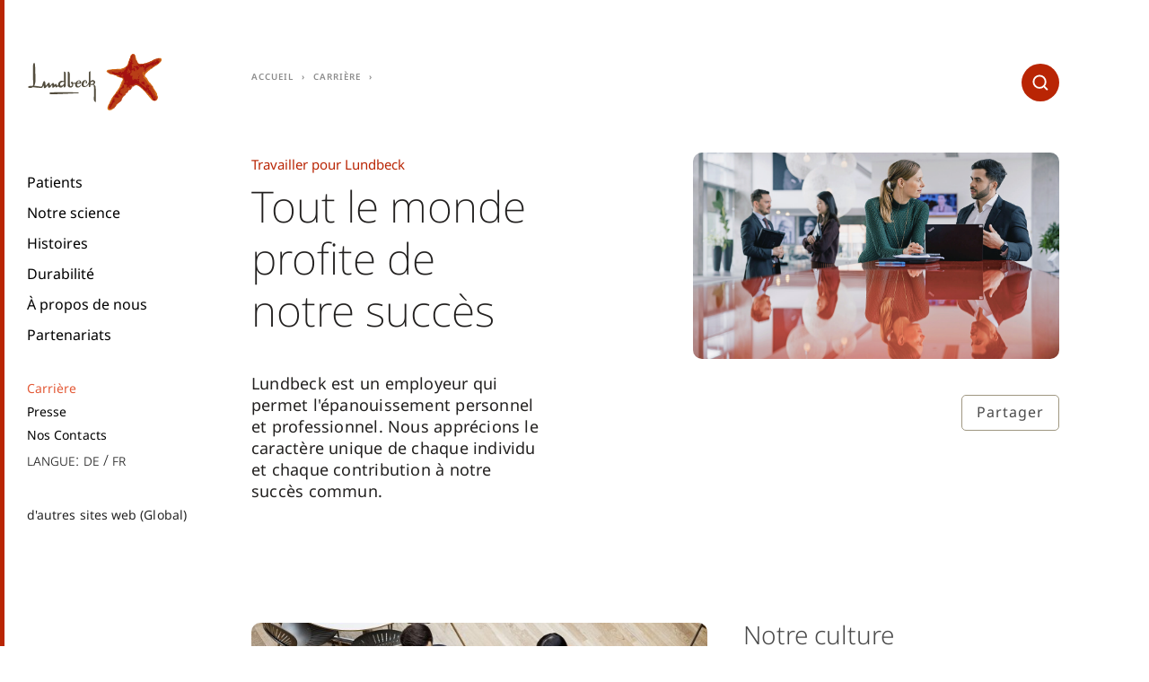

--- FILE ---
content_type: text/html;charset=utf-8
request_url: https://www.lundbeck.com/ch/fr/careers/life-at-lundbeck
body_size: 8823
content:
<!DOCTYPE HTML>
<html lang="fr-FR">
<head>
  <meta charset="UTF-8"/>
  <title>Travailler pour Lundbeck</title>
  
  
  <meta name="description" content="Chez Lundbeck, nous encourageons la collaboration au sein d&#39;un environnement de travail basé sur la responsabilité, le respect et l&#39;égalité. Rejoignez nos 5 800 employés qui poursuivent le même but."/>
  <meta name="template" content="content-page"/>
  <meta name="viewport" content="width=device-width, initial-scale=1"/>
  
  <script defer="defer" type="text/javascript" src="https://rum.hlx.page/.rum/@adobe/helix-rum-js@%5E2/dist/rum-standalone.js" data-routing="p00000-e000000"></script>
<script>
  function initSection(allTitles, currentPageIsHomePage) {
    if (currentPageIsHomePage) {
      return {};
    }

    return allTitles.split(":").reduce(function (obj, item, index, array) {
      obj['level' + (array.length - index)] = item;
      return obj;
    }, {});
  }

  window.digitalData = {
    page: {
      pageInfo: {
        pageName: "Travailler pour Lundbeck:Carrière",
        language: "fr".toUpperCase(),
        country: "switzerland".toUpperCase(),
        region: "europe".toUpperCase()
      },
      section: initSection("Travailler pour Lundbeck:Carrière", "false" === "true")
    }
  };
</script>
  

  
    
    

    

    


        <script type="text/javascript" src="//assets.adobedtm.com/e5a515095c00/1eb90aa9741f/launch-90aca16a5039.min.js" async></script>


    
    
    
<link rel="stylesheet" href="/etc.clientlibs/aembase/clientlibs/clientlib-grid.lc-20251118124839566-lc.min.css" type="text/css">
<link rel="stylesheet" href="/etc.clientlibs/aembase/clientlibs/clientlib-site.lc-20251118124839566-lc.min.css" type="text/css">



    

  
  
  
  
  
  
  <script src="//services.cognitoforms.com/s/024f3GfoE0qxegAamB2kVA"></script>

<link rel="preload" as="font" href="/etc.clientlibs/aembase/clientlibs/clientlib-site/dist/resources/fonts/ChronicleDisp-Black_Web.woff2" type="font/woff2" crossorigin="anonymous"/>
<link rel="preload" as="font" href="/etc.clientlibs/aembase/clientlibs/clientlib-site/dist/resources/fonts/ChronicleDisp-Light_Web.woff2" type="font/woff2" crossorigin="anonymous"/>
<link rel="preload" as="font" href="/etc.clientlibs/aembase/clientlibs/clientlib-site/dist/resources/fonts/ChronicleDisp-Roman_Web.woff2" type="font/woff2" crossorigin="anonymous"/>
<link rel="preload" as="font" href="/etc.clientlibs/aembase/clientlibs/clientlib-site/dist/resources/fonts/ChronicleDisp-Semibold_Web.woff2" type="font/woff2" crossorigin="anonymous"/>
<link rel="preload" as="font" href="/etc.clientlibs/aembase/clientlibs/clientlib-site/dist/resources/fonts/blsprw-bd.woff2" type="font/woff2" crossorigin="anonymous"/>
<link rel="preload" as="font" href="/etc.clientlibs/aembase/clientlibs/clientlib-site/dist/resources/fonts/blsprw-lt.woff2" type="font/woff2" crossorigin="anonymous"/>
<link rel="preload" as="font" href="/etc.clientlibs/aembase/clientlibs/clientlib-site/dist/resources/fonts/blsprw-rg.woff2" type="font/woff2" crossorigin="anonymous"/>
<link rel="preload" as="font" href="/etc.clientlibs/aembase/clientlibs/clientlib-site/dist/resources/fonts/blsprw-xbd.woff2" type="font/woff2" crossorigin="anonymous"/>



    <meta content="Travailler pour Lundbeck" property="og:title"/>
    <meta content="Chez Lundbeck, nous encourageons la collaboration au sein d&#39;un environnement de travail basé sur la responsabilité, le respect et l&#39;égalité. Rejoignez nos 5 800 employés qui poursuivent le même but." property="og:description"/>
    <meta content="website" property="og:type"/>
    <meta content="https://www.lundbeck.com/content/dam/lundbeck-com/masters/global-site/images/page-top-images/careers/LUN_Career-sub-page-header-image-02.png" property="og:image"/>
    <meta content="https://www.lundbeck.com/ch/fr/careers/life-at-lundbeck" property="og:url"/>

</head>
<body class="contentpage basepage page basicpage ">


    



    
<div class="root responsivegrid">


<div class="aem-Grid aem-Grid--12 aem-Grid--default--12 ">
    
    <header class="header responsivegrid aem-GridColumn aem-GridColumn--default--12">
  <div class="cmp-header">
    <div class="cmp-header__top">

      <div class="cmp-header__brand">
    
    <a class="c-logo c-logo--default" href="/ch/fr">


    
</a>
</div>

      <div class="cmp-header__search" data-cmp-is="search">
        <form action="/ch/fr/careers/life-at-lundbeck.searchresult.json" class="c-search" id="js-c-search" data-cmp-hook-search="form" method="get" autocomplete="off" data-search-results="/content/lundbeck-com/europe/switzerland/fr/search-results.html">
          <input type="search" id="js-c-search-input" name="q" class="c-search__input" placeholder="Search" data-cmp-hook-search="input"/>
          <button type="submit" class="c-search__icon-button js-c-search__icon-button">
            <svg class="c-svg-icon__svg c-search__icon-svg">
              <use xlink:href="#icon-search"></use>
            </svg>
          </button>
          <div class="u-display--none" data-cmp-hook-search="clear"></div>
        </form>
        <div class="cmp-search__results js-c-search__results" aria-label="Search results" data-cmp-hook-search="results" role="listbox" aria-multiselectable="false"></div>
<script data-cmp-hook-search="itemTemplate" type="x-template">
  <a class="cmp-search__item" data-cmp-hook-search="item" role="option" aria-selected="false">
    <span class="cmp-search__item-title" data-cmp-hook-search="itemTitle"></span>
  </a>
  <div class="row no-gutters">
    <div class="col col-12">
      <div class="hr u-background--neutral-light u-margin--0"></div>
    </div>
  </div>
</script>
      </div>

      <button class="cmp-header__button-menu-mobile c-button js-cmp-header-button-mobile-menu-open">
      <span class="svg-icon">
        <svg class="c-svg-icon__svg">
          <use xlink:href="#icon-burger"></use>
        </svg>
      </span>
      </button>

    </div>

    <div class="cmp-header__menu js-cmp-header-menu">

      <button class="cmp-header__button-menu-mobile c-button js-cmp-header-button-mobile-menu-close">
      <span class="svg-icon">
        <svg class="c-svg-icon__svg">
          <use xlink:href="#icon-x"></use>
        </svg>
      </span>
      </button>

      <div class="cmp-header__search-mobile" data-cmp-is="search">
        <form action="/ch/fr/careers/life-at-lundbeck.searchresult.json" class="c-search-mobile" id="js-c-search-mobile" data-cmp-hook-search="form" method="get" autocomplete="off" data-search-results="/content/lundbeck-com/europe/switzerland/fr/search-results.html">
          <input type="search" id="js-c-search-mobile-input" name="q" class="c-search-mobile__input" placeholder="Search" data-cmp-hook-search="input"/>
          <button type="submit" class="c-search-mobile__icon-button js-c-search-mobile__icon-button">
            <svg class="c-svg-icon__svg c-search-mobile__icon-svg">
              <use xlink:href="#icon-search"></use>
            </svg>
          </button>
          <div class="u-display--none" data-cmp-hook-search="clear"></div>
        </form>
        <div class="cmp-search__results js-c-search__results" aria-label="Search results" data-cmp-hook-search="results" role="listbox" aria-multiselectable="false"></div>
<script data-cmp-hook-search="itemTemplate" type="x-template">
  <a class="cmp-search__item" data-cmp-hook-search="item" role="option" aria-selected="false">
    <span class="cmp-search__item-title" data-cmp-hook-search="itemTitle"></span>
  </a>
  <div class="row no-gutters">
    <div class="col col-12">
      <div class="hr u-background--neutral-light u-margin--0"></div>
    </div>
  </div>
</script>
      </div>

    <div class="cmp-header__menu-scroll">
      <div class="cmp-header__slideout js-header-slideout"></div>
      
      <div class="cmp-header__menu-container">

        <div class="cmp-header__mix-blend-mode">
        <nav class="cmp-navigation" role="navigation" itemscope itemtype="http://schema.org/SiteNavigationElement">
  <ul class="cmp-navigation__group">

    
    

    
    <li class="cmp-navigation__item cmp-navigation__item--level-0 cmp-navigation__item--has-group">
        
    <a href="/ch/fr/patients" title="Patients" class="cmp-navigation__item-link">Patients</a>

        
  <ul class="cmp-navigation__group">

    
    
      <li class="cmp-navigation__item">
        <a href="#" title="Retour à" class="cmp-navigation__item-link cmp-navigation__item-link-back">
          Retour à
        </a>
      </li>

      
      <li class="cmp-navigation__item cmp-navigation__item--level-1">
        <a href="/ch/fr/patients" title="Patients" class="cmp-navigation__item-link">
          Patients
        </a>
      </li>
    

    
    <li class="cmp-navigation__item cmp-navigation__item--level-1">
        
    <a href="/ch/fr/patients/restoring-brain-health" title="Rétablir la santé du cerveau" class="cmp-navigation__item-link">Rétablir la santé du cerveau</a>

        
    </li>

  

    
    

    
    <li class="cmp-navigation__item cmp-navigation__item--level-1">
        
    <a href="/ch/fr/patients/understanding-brain-diseases" title="Comprendre les maladies du cerveau" class="cmp-navigation__item-link">Comprendre les maladies du cerveau</a>

        
    </li>

  

    
    

    
    <li class="cmp-navigation__item cmp-navigation__item--level-1 cmp-navigation__item--has-group">
        
    <a href="/ch/fr/patients/neurology" title="Neurologie " class="cmp-navigation__item-link">Neurologie </a>

        
  <ul class="cmp-navigation__group">

    
    

    
    <li class="cmp-navigation__item cmp-navigation__item--level-2">
        
    <a href="/ch/fr/patients/neurology/alzheimers-disease" title="La maladie d&#39;Alzheimer" class="cmp-navigation__item-link">La maladie d&#39;Alzheimer</a>

        
    </li>

  

    
    

    
    <li class="cmp-navigation__item cmp-navigation__item--level-2">
        
    <a href="/ch/fr/patients/neurology/migraine" title="Migraine" class="cmp-navigation__item-link">Migraine</a>

        
    </li>

  </ul>

    </li>

  

    
    

    
    <li class="cmp-navigation__item cmp-navigation__item--level-1 cmp-navigation__item--has-group">
        
    <a href="/ch/fr/patients/psychiatry" title="Psychiatrie" class="cmp-navigation__item-link">Psychiatrie</a>

        
  <ul class="cmp-navigation__group">

    
    

    
    <li class="cmp-navigation__item cmp-navigation__item--level-2">
        
    <a href="/ch/fr/patients/psychiatry/alcohol-use-disorder" title="Alcoolisme" class="cmp-navigation__item-link">Alcoolisme</a>

        
    </li>

  

    
    

    
    <li class="cmp-navigation__item cmp-navigation__item--level-2">
        
    <a href="/ch/fr/patients/psychiatry/depression" title="Dépression" class="cmp-navigation__item-link">Dépression</a>

        
    </li>

  

    
    

    
    <li class="cmp-navigation__item cmp-navigation__item--level-2">
        
    <a href="/ch/fr/patients/psychiatry/schizophrenia" title="Schizophrénie" class="cmp-navigation__item-link">Schizophrénie</a>

        
    </li>

  </ul>

    </li>

  </ul>

    </li>

  

    
    

    
    <li class="cmp-navigation__item cmp-navigation__item--level-0 cmp-navigation__item--has-group">
        
    <a href="/ch/fr/our-science" title="Notre science" class="cmp-navigation__item-link">Notre science</a>

        
  <ul class="cmp-navigation__group">

    
    
      <li class="cmp-navigation__item">
        <a href="#" title="Retour à" class="cmp-navigation__item-link cmp-navigation__item-link-back">
          Retour à
        </a>
      </li>

      
      <li class="cmp-navigation__item cmp-navigation__item--level-1">
        <a href="/ch/fr/our-science" title="Notre science" class="cmp-navigation__item-link">
          Notre science
        </a>
      </li>
    

    
    <li class="cmp-navigation__item cmp-navigation__item--level-1 cmp-navigation__item--has-group">
        
    <a href="/ch/fr/our-science/Research-and-development" title="La recherche et le développement" class="cmp-navigation__item-link">La recherche et le développement</a>

        
  <ul class="cmp-navigation__group">

    
    

    
    <li class="cmp-navigation__item cmp-navigation__item--level-2">
        
    <a href="/ch/fr/our-science/Research-and-development/Our-value-chain" title="La chaîne de valeur" class="cmp-navigation__item-link">La chaîne de valeur</a>

        
    </li>

  </ul>

    </li>

  

    
    

    
    <li class="cmp-navigation__item cmp-navigation__item--level-1">
        
    <a href="/ch/fr/our-science/Products" title="Produits " class="cmp-navigation__item-link">Produits </a>

        
    </li>

  

    
    

    
    <li class="cmp-navigation__item cmp-navigation__item--level-1">
        
    <a href="/ch/fr/our-science/Pipeline" title="Pipeline" class="cmp-navigation__item-link">Pipeline</a>

        
    </li>

  

    
    

    
    <li class="cmp-navigation__item cmp-navigation__item--level-1 cmp-navigation__item--has-group">
        
    <a href="/ch/fr/our-science/Medical-education" title="Formation médicale continue" class="cmp-navigation__item-link">Formation médicale continue</a>

        
  <ul class="cmp-navigation__group">

    
    

    
    <li class="cmp-navigation__item cmp-navigation__item--level-2">
        
    <a href="/ch/fr/our-science/Medical-education/Progress-in-mind-resource-center" title="Progress in Mind " class="cmp-navigation__item-link">Progress in Mind </a>

        
    </li>

  

    
    

    
    <li class="cmp-navigation__item cmp-navigation__item--level-2">
        
    <a href="/ch/fr/our-science/Medical-education/Lundbeck-Institute" title="Institut de Lundbeck" class="cmp-navigation__item-link">Institut de Lundbeck</a>

        
    </li>

  </ul>

    </li>

  </ul>

    </li>

  

    
    

    
    <li class="cmp-navigation__item cmp-navigation__item--level-0 cmp-navigation__item--has-group">
        
    <a href="/ch/fr/stories" title="Histoires" class="cmp-navigation__item-link">Histoires</a>

        
  <ul class="cmp-navigation__group">

    
    
      <li class="cmp-navigation__item">
        <a href="#" title="Retour à" class="cmp-navigation__item-link cmp-navigation__item-link-back">
          Retour à
        </a>
      </li>

      
      <li class="cmp-navigation__item cmp-navigation__item--level-1">
        <a href="/ch/fr/stories" title="Histoires" class="cmp-navigation__item-link">
          Histoires
        </a>
      </li>
    

    
    <li class="cmp-navigation__item cmp-navigation__item--level-1">
        
    <a href="/ch/fr/stories/Lundbeck-Magazine" title="Lundbeck Magazine" class="cmp-navigation__item-link">Lundbeck Magazine</a>

        
    </li>

  </ul>

    </li>

  

    
    

    
    <li class="cmp-navigation__item cmp-navigation__item--level-0 cmp-navigation__item--has-group">
        
    <a href="/ch/fr/sustainability" title="Durabilité" class="cmp-navigation__item-link">Durabilité</a>

        
  <ul class="cmp-navigation__group">

    
    
      <li class="cmp-navigation__item">
        <a href="#" title="Retour à" class="cmp-navigation__item-link cmp-navigation__item-link-back">
          Retour à
        </a>
      </li>

      
      <li class="cmp-navigation__item cmp-navigation__item--level-1">
        <a href="/ch/fr/sustainability" title="Durabilité" class="cmp-navigation__item-link">
          Durabilité
        </a>
      </li>
    

    
    <li class="cmp-navigation__item cmp-navigation__item--level-1">
        
    <a href="/ch/fr/sustainability/Access-to-brain-health" title="Engagement pour un cerveau sain" class="cmp-navigation__item-link">Engagement pour un cerveau sain</a>

        
    </li>

  

    
    

    
    <li class="cmp-navigation__item cmp-navigation__item--level-1">
        
    <a href="/ch/fr/sustainability/Climate-action" title="Protection du climat" class="cmp-navigation__item-link">Protection du climat</a>

        
    </li>

  

    
    

    
    <li class="cmp-navigation__item cmp-navigation__item--level-1">
        
    <a href="/ch/fr/sustainability/Donations-and-grants" title="Dons et subventions" class="cmp-navigation__item-link">Dons et subventions</a>

        
    </li>

  

    
    

    
    <li class="cmp-navigation__item cmp-navigation__item--level-1">
        
    <a href="/ch/fr/sustainability/Health-and-safety-at-work" title="Un environnement de travail sain" class="cmp-navigation__item-link">Un environnement de travail sain</a>

        
    </li>

  

    
    

    
    <li class="cmp-navigation__item cmp-navigation__item--level-1">
        
    <a href="/ch/fr/sustainability/Materials-use-and-waste" title="Prévention des déchets" class="cmp-navigation__item-link">Prévention des déchets</a>

        
    </li>

  

    
    

    
    <li class="cmp-navigation__item cmp-navigation__item--level-1">
        
    <a href="/ch/fr/sustainability/Responsible-business-conduct" title="Notre responsabilité" class="cmp-navigation__item-link">Notre responsabilité</a>

        
    </li>

  

    
    

    
    <li class="cmp-navigation__item cmp-navigation__item--level-1">
        
    <a href="/ch/fr/sustainability/Third-parties-and-suppliers" title="Coopération réglementée" class="cmp-navigation__item-link">Coopération réglementée</a>

        
    </li>

  

    
    

    
    <li class="cmp-navigation__item cmp-navigation__item--level-1">
        
    <a href="/ch/fr/sustainability/Transparent-interactions" title="Subventions" class="cmp-navigation__item-link">Subventions</a>

        
    </li>

  </ul>

    </li>

  

    
    

    
    <li class="cmp-navigation__item cmp-navigation__item--level-0 cmp-navigation__item--has-group">
        
    <a href="/ch/fr/about-us" title="À propos de nous" class="cmp-navigation__item-link">À propos de nous</a>

        
  <ul class="cmp-navigation__group">

    
    
      <li class="cmp-navigation__item">
        <a href="#" title="Retour à" class="cmp-navigation__item-link cmp-navigation__item-link-back">
          Retour à
        </a>
      </li>

      
      <li class="cmp-navigation__item cmp-navigation__item--level-1">
        <a href="/ch/fr/about-us" title="À propos de nous" class="cmp-navigation__item-link">
          À propos de nous
        </a>
      </li>
    

    
    <li class="cmp-navigation__item cmp-navigation__item--level-1 cmp-navigation__item--has-group">
        
    <a href="/ch/fr/about-us/Our-commitment" title="Notre engagement" class="cmp-navigation__item-link">Notre engagement</a>

        
  <ul class="cmp-navigation__group">

    
    

    
    <li class="cmp-navigation__item cmp-navigation__item--level-2">
        
    <a href="/ch/fr/about-us/Our-commitment/Diversity-and-inclusion" title="Diversité et inclusion" class="cmp-navigation__item-link">Diversité et inclusion</a>

        
    </li>

  </ul>

    </li>

  

    
    

    
    <li class="cmp-navigation__item cmp-navigation__item--level-1 cmp-navigation__item--has-group">
        
    <a href="/ch/fr/about-us/This-is-Lundbeck" title="Voici Lundbeck" class="cmp-navigation__item-link">Voici Lundbeck</a>

        
  <ul class="cmp-navigation__group">

    
    

    
    <li class="cmp-navigation__item cmp-navigation__item--level-2">
        
    <a href="/ch/fr/about-us/This-is-Lundbeck/At-a-glance" title="En un coup d&#39;œil" class="cmp-navigation__item-link">En un coup d&#39;œil</a>

        
    </li>

  

    
    

    
    <li class="cmp-navigation__item cmp-navigation__item--level-2">
        
    <a href="/ch/fr/about-us/This-is-Lundbeck/Organization-and-ownership" title="Structure de la société" class="cmp-navigation__item-link">Structure de la société</a>

        
    </li>

  

    
    

    
    <li class="cmp-navigation__item cmp-navigation__item--level-2">
        
    <a href="/ch/fr/about-us/This-is-Lundbeck/The-Lundbeck-Foundation" title="La Fondation Lundbeck" class="cmp-navigation__item-link">La Fondation Lundbeck</a>

        
    </li>

  

    
    

    
    <li class="cmp-navigation__item cmp-navigation__item--level-2">
        
    <a href="/ch/fr/about-us/This-is-Lundbeck/our-history" title="Notre Histoire " class="cmp-navigation__item-link">Notre Histoire </a>

        
    </li>

  </ul>

    </li>

  

    
    

    
    <li class="cmp-navigation__item cmp-navigation__item--level-1">
        
    <a href="/ch/fr/about-us/Our-strategy" title="Notre stratégie" class="cmp-navigation__item-link">Notre stratégie</a>

        
    </li>

  

    
    

    
    <li class="cmp-navigation__item cmp-navigation__item--level-1 cmp-navigation__item--has-group">
        
    <a href="/ch/fr/about-us/Our-leadership" title="Nos conseils" class="cmp-navigation__item-link">Nos conseils</a>

        
  <ul class="cmp-navigation__group">

    
    

    
    <li class="cmp-navigation__item cmp-navigation__item--level-2">
        
    <a href="/ch/fr/about-us/Our-leadership/Executive-management" title="Direction" class="cmp-navigation__item-link">Direction</a>

        
    </li>

  

    
    

    
    <li class="cmp-navigation__item cmp-navigation__item--level-2">
        
    <a href="/ch/fr/about-us/Our-leadership/Board-of-directors" title="Conseil d&#39;administration" class="cmp-navigation__item-link">Conseil d&#39;administration</a>

        
    </li>

  </ul>

    </li>

  

    
    

    
    <li class="cmp-navigation__item cmp-navigation__item--level-1 cmp-navigation__item--has-group">
        
    <a href="/ch/fr/about-us/Corporate-governance" title="Gouvernance d&#39;entreprise" class="cmp-navigation__item-link">Gouvernance d&#39;entreprise</a>

        
  <ul class="cmp-navigation__group">

    
    

    
    <li class="cmp-navigation__item cmp-navigation__item--level-2">
        
    <a href="/ch/fr/about-us/Corporate-governance/Risk-management" title="Gestion des risques" class="cmp-navigation__item-link">Gestion des risques</a>

        
    </li>

  </ul>

    </li>

  

    
    

    
    <li class="cmp-navigation__item cmp-navigation__item--level-1 cmp-navigation__item--has-group">
        
    <a href="/ch/fr/about-us/Lundbeck-Suisse" title="Lundbeck Suisse" class="cmp-navigation__item-link">Lundbeck Suisse</a>

        
  <ul class="cmp-navigation__group">

    
    

    
    <li class="cmp-navigation__item cmp-navigation__item--level-2">
        
    <a href="/ch/fr/about-us/Lundbeck-Suisse/patientenbroschueren" title="Brochures pour les patients" class="cmp-navigation__item-link">Brochures pour les patients</a>

        
    </li>

  </ul>

    </li>

  </ul>

    </li>

  

    
    

    
    <li class="cmp-navigation__item cmp-navigation__item--level-0">
        
    <a href="/ch/fr/partnering" title="Partenariats" class="cmp-navigation__item-link">Partenariats</a>

        
    </li>

  </ul>
</nav>


    


          <nav class="cmp-navigation cmp-navigation--secondary" role="navigation" itemscope itemtype="http://schema.org/SiteNavigationElement">
  <ul class="cmp-navigation__group">

    
    

    
    <li class="cmp-navigation__item cmp-navigation__item--level-0 cmp-navigation__item--active cmp-navigation__item--has-group">
        
    <a href="/ch/fr/careers" title="Carrière" aria-current="page" class="cmp-navigation__item-link">Carrière</a>

        
  <ul class="cmp-navigation__group">

    
    
      <li class="cmp-navigation__item">
        <a href="#" title="Retour à" class="cmp-navigation__item-link cmp-navigation__item-link-back">
          Retour à
        </a>
      </li>

      
      <li class="cmp-navigation__item cmp-navigation__item--level-1">
        <a href="/ch/fr/careers" title="Carrière" class="cmp-navigation__item-link">
          Carrière
        </a>
      </li>
    

    
    <li class="cmp-navigation__item cmp-navigation__item--level-1 cmp-navigation__item--active cmp-navigation__item--has-group">
        
    <a href="/ch/fr/careers/life-at-lundbeck" title="Travailler pour Lundbeck" aria-current="page" class="cmp-navigation__item-link">Travailler pour Lundbeck</a>

        
  <ul class="cmp-navigation__group">

    
    

    
    <li class="cmp-navigation__item cmp-navigation__item--level-2">
        
    <a href="/ch/fr/careers/life-at-lundbeck/our-culture-and-people" title="Notre culture d&#39;entreprise" class="cmp-navigation__item-link">Notre culture d&#39;entreprise</a>

        
    </li>

  

    
    

    
    <li class="cmp-navigation__item cmp-navigation__item--level-2">
        
    <a href="/ch/fr/careers/life-at-lundbeck/diversity-and-inclusion" title="Diversité et inclusion" class="cmp-navigation__item-link">Diversité et inclusion</a>

        
    </li>

  

    
    

    
    <li class="cmp-navigation__item cmp-navigation__item--level-2">
        
    <a href="/ch/fr/careers/life-at-lundbeck/employee-development" title="Développement des employés" class="cmp-navigation__item-link">Développement des employés</a>

        
    </li>

  </ul>

    </li>

  

    
    

    
    <li class="cmp-navigation__item cmp-navigation__item--level-1 cmp-navigation__item--has-group">
        
    <a href="/ch/fr/careers/job-opportunities" title="Opportunités d&#39;emploi " class="cmp-navigation__item-link">Opportunités d&#39;emploi </a>

        
  <ul class="cmp-navigation__group">

    
    

    
    <li class="cmp-navigation__item cmp-navigation__item--level-2">
        
    <a href="/ch/fr/careers/job-opportunities/vacancies" title="Postes vacants" class="cmp-navigation__item-link">Postes vacants</a>

        
    </li>

  

    
    

    
    <li class="cmp-navigation__item cmp-navigation__item--level-2">
        
    <a href="/ch/fr/careers/job-opportunities/recruitment-process" title="Le processus de recrutement" class="cmp-navigation__item-link">Le processus de recrutement</a>

        
    </li>

  

    
    

    
    <li class="cmp-navigation__item cmp-navigation__item--level-2">
        
    <a href="/ch/fr/careers/job-opportunities/unsolicited-applications" title="Candidatures spontanées" class="cmp-navigation__item-link">Candidatures spontanées</a>

        
    </li>

  </ul>

    </li>

  </ul>

    </li>

  

    
    

    
    <li class="cmp-navigation__item cmp-navigation__item--level-0">
        
    <a href="/ch/fr/press" title="Presse" class="cmp-navigation__item-link">Presse</a>

        
    </li>

  

    
    

    
    <li class="cmp-navigation__item cmp-navigation__item--level-0">
        
    <a href="/ch/fr/contact" title="Nos Contacts " class="cmp-navigation__item-link">Nos Contacts </a>

        
    </li>

  </ul>
</nav>


    


          

          <div class="languageselector languagenavigation cmp-header__languageselector"><div class="cmp-languageselector">
  <div class="o-media">
    <div class="o-media__left">
      <p class="u-small-caps u-margin-right--xs">
        Langue:
      </p>
    </div>
    <div class="o-media__right">
      
<nav class="cmp-languagenavigation">
    <ul class="cmp-languagenavigation__group">
        
    <li class="cmp-languagenavigation__item cmp-languagenavigation__item--countrycode-DE cmp-languagenavigation__item--langcode-de-DE cmp-languagenavigation__item--level-0">
        
  

  <a class="cmp-languagenavigation__item-link " href="/ch/de" hreflang="de-DE" lang="de-DE" rel="alternate" title="Startseite">de</a>

        
    </li>

    
        
    <li class="cmp-languagenavigation__item cmp-languagenavigation__item--countrycode-FR cmp-languagenavigation__item--langcode-fr-FR cmp-languagenavigation__item--level-0 cmp-languagenavigation__item--active">
        
  

  <a class="cmp-languagenavigation__item-link " href="/ch/fr" hreflang="fr-FR" lang="fr-FR" rel="alternate" title="Accueil">fr</a>

        
    </li>

    </ul>
</nav>

    


    </div>
  </div>

</div></div>


        

<div class="js-siteselector">

  <nav class="cmp-siteselector" role="navigation" itemscope itemtype="http://schema.org/SiteNavigationElement">
  <ul class="cmp-siteselector__group">
    

    
  <li class="cmp-siteselector__item cmp-siteselector__item--level-0 cmp-siteselector__item--active">

    
      <a href="javascript:;" title="d&#39;autres sites web (Global)" aria-current="page" class="cmp-siteselector__item-link">d&#39;autres sites web (Global)</a>
    

    
    
  <ul class="cmp-siteselector__group">
    <li class="cmp-siteselector__item">
      <a href="#" title="Retour à" class="cmp-siteselector__item-link cmp-siteselector__item-link-back">
        Retour à
      </a>
    </li>

    
  <li class="cmp-siteselector__item cmp-siteselector__item--level-1">

    

    
  
  
    
    <a href="javascript:;" title="Global" class="cmp-siteselector__item-link">Global</a>
  


    
  <ul class="cmp-siteselector__group">
    <li class="cmp-siteselector__item">
      <a href="#" title="Retour à" class="cmp-siteselector__item-link cmp-siteselector__item-link-back">
        Retour à
      </a>
    </li>

    
  <li class="cmp-siteselector__item cmp-siteselector__item--level-2">

    

    
  
  
    <a href="/global" title="Global site" class="cmp-siteselector__item-link">Global site</a>
    
  


    
  </li>

  </ul>

  </li>

  
    

    
  <li class="cmp-siteselector__item cmp-siteselector__item--level-1">

    

    
  
  
    
    <a href="javascript:;" title="Americas" class="cmp-siteselector__item-link">Americas</a>
  


    
  <ul class="cmp-siteselector__group">
    <li class="cmp-siteselector__item">
      <a href="#" title="Retour à" class="cmp-siteselector__item-link cmp-siteselector__item-link-back">
        Retour à
      </a>
    </li>

    
  <li class="cmp-siteselector__item cmp-siteselector__item--level-2">

    

    
  
  
    <a href="/ar" title="Argentina" class="cmp-siteselector__item-link">Argentina</a>
    
  


    
  </li>

  
    

    
  <li class="cmp-siteselector__item cmp-siteselector__item--level-2">

    

    
  
  
    <a href="/br" title="Brazil" class="cmp-siteselector__item-link">Brazil</a>
    
  


    
  </li>

  
    

    
  <li class="cmp-siteselector__item cmp-siteselector__item--level-2">

    

    
  
  
    <a href="/ca" title="Canada" class="cmp-siteselector__item-link">Canada</a>
    
  


    
  </li>

  
    

    
  <li class="cmp-siteselector__item cmp-siteselector__item--level-2">

    

    
  
  
    <a href="/cl" title="Chile" class="cmp-siteselector__item-link">Chile</a>
    
  


    
  </li>

  
    

    
  <li class="cmp-siteselector__item cmp-siteselector__item--level-2">

    

    
  
  
    <a href="/co" title="Colombia" class="cmp-siteselector__item-link">Colombia</a>
    
  


    
  </li>

  
    

    
  <li class="cmp-siteselector__item cmp-siteselector__item--level-2">

    

    
  
  
    <a href="/mx" title="Mexico" class="cmp-siteselector__item-link">Mexico</a>
    
  


    
  </li>

  
    

    
  <li class="cmp-siteselector__item cmp-siteselector__item--level-2">

    

    
  
  
    <a href="/pa" title="Panama" class="cmp-siteselector__item-link">Panama</a>
    
  


    
  </li>

  
    

    
  <li class="cmp-siteselector__item cmp-siteselector__item--level-2">

    

    
  
  
    <a href="/pe" title="Peru" class="cmp-siteselector__item-link">Peru</a>
    
  


    
  </li>

  
    

    
  <li class="cmp-siteselector__item cmp-siteselector__item--level-2">

    

    
  
  
    <a href="/us" title="United States" class="cmp-siteselector__item-link">United States</a>
    
  


    
  </li>

  </ul>

  </li>

  
    

    
  <li class="cmp-siteselector__item cmp-siteselector__item--level-1">

    

    
  
  
    
    <a href="javascript:;" title="Asia" class="cmp-siteselector__item-link">Asia</a>
  


    
  <ul class="cmp-siteselector__group">
    <li class="cmp-siteselector__item">
      <a href="#" title="Retour à" class="cmp-siteselector__item-link cmp-siteselector__item-link-back">
        Retour à
      </a>
    </li>

    
  <li class="cmp-siteselector__item cmp-siteselector__item--level-2">

    

    
  
  
    <a href="/cn" title="China" class="cmp-siteselector__item-link">China</a>
    
  


    
  </li>

  
    

    
  <li class="cmp-siteselector__item cmp-siteselector__item--level-2">

    

    
  
  
    <a href="/il" title="Israel" class="cmp-siteselector__item-link">Israel</a>
    
  


    
  </li>

  
    

    
  <li class="cmp-siteselector__item cmp-siteselector__item--level-2">

    

    
  
  
    <a href="/jp/jp" title="Japan" class="cmp-siteselector__item-link">Japan</a>
    
  


    
  </li>

  
    

    
  <li class="cmp-siteselector__item cmp-siteselector__item--level-2">

    

    
  
  
    <a href="/kr" title="Korea" class="cmp-siteselector__item-link">Korea</a>
    
  


    
  </li>

  
    

    
  <li class="cmp-siteselector__item cmp-siteselector__item--level-2">

    

    
  
  
    <a href="/sg" title="Singapore" class="cmp-siteselector__item-link">Singapore</a>
    
  


    
  </li>

  
    

    
  <li class="cmp-siteselector__item cmp-siteselector__item--level-2">

    

    
  
  
    <a href="/tr" title="Turkey" class="cmp-siteselector__item-link">Turkey</a>
    
  


    
  </li>

  </ul>

  </li>

  
    

    
  <li class="cmp-siteselector__item cmp-siteselector__item--level-1 cmp-siteselector__item--active">

    

    
  
  
    
    <a href="javascript:;" title="Europe" aria-current="page" class="cmp-siteselector__item-link">Europe</a>
  


    
  <ul class="cmp-siteselector__group">
    <li class="cmp-siteselector__item">
      <a href="#" title="Retour à" class="cmp-siteselector__item-link cmp-siteselector__item-link-back">
        Retour à
      </a>
    </li>

    
  <li class="cmp-siteselector__item cmp-siteselector__item--level-2">

    

    
  
  
    <a href="/at" title="Austria" class="cmp-siteselector__item-link">Austria</a>
    
  


    
  </li>

  
    

    
  <li class="cmp-siteselector__item cmp-siteselector__item--level-2">

    

    
  
  
    <a href="/be" title="Belgium" class="cmp-siteselector__item-link">Belgium</a>
    
  


    
  </li>

  
    

    
  <li class="cmp-siteselector__item cmp-siteselector__item--level-2">

    

    
  
  
    <a href="/bg" title="Bulgaria" class="cmp-siteselector__item-link">Bulgaria</a>
    
  


    
  </li>

  
    

    
  <li class="cmp-siteselector__item cmp-siteselector__item--level-2">

    

    
  
  
    <a href="/cz" title="Czech Republic" class="cmp-siteselector__item-link">Czech Republic</a>
    
  


    
  </li>

  
    

    
  <li class="cmp-siteselector__item cmp-siteselector__item--level-2">

    

    
  
  
    <a href="/da" title="Denmark" class="cmp-siteselector__item-link">Denmark</a>
    
  


    
  </li>

  
    

    
  <li class="cmp-siteselector__item cmp-siteselector__item--level-2">

    

    
  
  
    <a href="/ee" title="Estonia" class="cmp-siteselector__item-link">Estonia</a>
    
  


    
  </li>

  
    

    
  <li class="cmp-siteselector__item cmp-siteselector__item--level-2">

    

    
  
  
    <a href="/fi" title="Finland" class="cmp-siteselector__item-link">Finland</a>
    
  


    
  </li>

  
    

    
  <li class="cmp-siteselector__item cmp-siteselector__item--level-2">

    

    
  
  
    <a href="/fr" title="France" class="cmp-siteselector__item-link">France</a>
    
  


    
  </li>

  
    

    
  <li class="cmp-siteselector__item cmp-siteselector__item--level-2">

    

    
  
  
    <a href="/de" title="Germany" class="cmp-siteselector__item-link">Germany</a>
    
  


    
  </li>

  
    

    
  <li class="cmp-siteselector__item cmp-siteselector__item--level-2">

    

    
  
  
    <a href="/gr" title="Greece" class="cmp-siteselector__item-link">Greece</a>
    
  


    
  </li>

  
    

    
  <li class="cmp-siteselector__item cmp-siteselector__item--level-2">

    

    
  
  
    <a href="/ie" title="Ireland" class="cmp-siteselector__item-link">Ireland</a>
    
  


    
  </li>

  
    

    
  <li class="cmp-siteselector__item cmp-siteselector__item--level-2">

    

    
  
  
    <a href="/it" title="Italy" class="cmp-siteselector__item-link">Italy</a>
    
  


    
  </li>

  
    

    
  <li class="cmp-siteselector__item cmp-siteselector__item--level-2">

    

    
  
  
    <a href="/nl" title="Netherlands" class="cmp-siteselector__item-link">Netherlands</a>
    
  


    
  </li>

  
    

    
  <li class="cmp-siteselector__item cmp-siteselector__item--level-2">

    

    
  
  
    <a href="/no" title="Norway" class="cmp-siteselector__item-link">Norway</a>
    
  


    
  </li>

  
    

    
  <li class="cmp-siteselector__item cmp-siteselector__item--level-2">

    

    
  
  
    <a href="/pl" title="Poland" class="cmp-siteselector__item-link">Poland</a>
    
  


    
  </li>

  
    

    
  <li class="cmp-siteselector__item cmp-siteselector__item--level-2">

    

    
  
  
    <a href="/pt" title="Portugal" class="cmp-siteselector__item-link">Portugal</a>
    
  


    
  </li>

  
    

    
  <li class="cmp-siteselector__item cmp-siteselector__item--level-2">

    

    
  
  
    <a href="/ru" title="Russia" class="cmp-siteselector__item-link">Russia</a>
    
  


    
  </li>

  
    

    
  <li class="cmp-siteselector__item cmp-siteselector__item--level-2">

    

    
  
  
    <a href="/sk" title="Slovakia" class="cmp-siteselector__item-link">Slovakia</a>
    
  


    
  </li>

  
    

    
  <li class="cmp-siteselector__item cmp-siteselector__item--level-2">

    

    
  
  
    <a href="/si" title="Slovenia" class="cmp-siteselector__item-link">Slovenia</a>
    
  


    
  </li>

  
    

    
  <li class="cmp-siteselector__item cmp-siteselector__item--level-2">

    

    
  
  
    <a href="/es" title="Spain" class="cmp-siteselector__item-link">Spain</a>
    
  


    
  </li>

  
    

    
  <li class="cmp-siteselector__item cmp-siteselector__item--level-2">

    

    
  
  
    <a href="/se" title="Sweden" class="cmp-siteselector__item-link">Sweden</a>
    
  


    
  </li>

  
    

    
  <li class="cmp-siteselector__item cmp-siteselector__item--level-2 cmp-siteselector__item--active">

    

    
  
  
    <a href="/ch" title="Switzerland" aria-current="page" class="cmp-siteselector__item-link">Switzerland</a>
    
  


    
  </li>

  
    

    
  <li class="cmp-siteselector__item cmp-siteselector__item--level-2">

    

    
  
  
    <a href="/uk" title="United Kingdom" class="cmp-siteselector__item-link">United Kingdom</a>
    
  


    
  </li>

  </ul>

  </li>

  
    

    
  <li class="cmp-siteselector__item cmp-siteselector__item--level-1">

    

    
  
  
    
    <a href="javascript:;" title="Oceania" class="cmp-siteselector__item-link">Oceania</a>
  


    
  <ul class="cmp-siteselector__group">
    <li class="cmp-siteselector__item">
      <a href="#" title="Retour à" class="cmp-siteselector__item-link cmp-siteselector__item-link-back">
        Retour à
      </a>
    </li>

    
  <li class="cmp-siteselector__item cmp-siteselector__item--level-2">

    

    
  
  
    <a href="/au" title="Australia and New Zealand" class="cmp-siteselector__item-link">Australia and New Zealand</a>
    
  


    
  </li>

  </ul>

  </li>

  
    

    
  <li class="cmp-siteselector__item cmp-siteselector__item--level-1">

    

    
  
  
    
    <a href="javascript:;" title="Other Sites" class="cmp-siteselector__item-link">Other Sites</a>
  


    
  <ul class="cmp-siteselector__group">
    <li class="cmp-siteselector__item">
      <a href="#" title="Retour à" class="cmp-siteselector__item-link cmp-siteselector__item-link-back">
        Retour à
      </a>
    </li>

    
  <li class="cmp-siteselector__item cmp-siteselector__item--level-2">

    

    
  
  
    <a href="/drughunters" title="Drughunters" class="cmp-siteselector__item-link">Drughunters</a>
    
  


    
  </li>

  
    

    
  <li class="cmp-siteselector__item cmp-siteselector__item--level-2">

    

    
  
  
    <a href="/elaiapharm" title="Elaiapharm" class="cmp-siteselector__item-link">Elaiapharm</a>
    
  


    
  </li>

  
    

    
  <li class="cmp-siteselector__item cmp-siteselector__item--level-2">

    

    
  
  
    <a href="/global/partnering/cdm" title="Lundbeck CDM" class="cmp-siteselector__item-link">Lundbeck CDM</a>
    
  


    
  </li>

  
    

    
  <li class="cmp-siteselector__item cmp-siteselector__item--level-2">

    

    
  
  
    <a href="/gbs" title="Lundbeck GBS Krakow" class="cmp-siteselector__item-link">Lundbeck GBS Krakow</a>
    
  


    
  </li>

  
    

    
  <li class="cmp-siteselector__item cmp-siteselector__item--level-2">

    

    
  
  
    <a href="/brain-battle" title="Brain Battle" class="cmp-siteselector__item-link">Brain Battle</a>
    
  


    
  </li>

  
    

    
  <li class="cmp-siteselector__item cmp-siteselector__item--level-2">

    

    
  
  
    <a href="/longboard" title="Longboard Pharmaceuticals" class="cmp-siteselector__item-link">Longboard Pharmaceuticals</a>
    
  


    
  </li>

  </ul>

  </li>

  </ul>

  </li>

  </ul>
</nav>
</div>


    

      
        </div>
      </div>


    </div>

    </div>

    
    <div class="c-modal js-siteselector-modal js-c-modal" data-domain-whitelist="{&#34;domains&#34;:[&#34;www.formdesk.com&#34;]}">
      <div class="c-modal__overlay js-c-modal-close"></div>
      <div class="c-modal__container u-background--white">
        <div class="c-modal__header o-media">
          <h3 class="display-3 c-modal__heading o-media__content">
            Vous quittez Lundbeck Suisse
          </h3>
        </div>

        <div class="c-modal__content">
          <div class="u-margin-bottom"><div class="xfpage page basicpage">


<div class="aem-Grid aem-Grid--12 aem-Grid--default--12 ">
    
    <div class="text aem-GridColumn aem-GridColumn--default--12">
  <div class="cmp-text" dir="ltr">
 <p>Vous quittez maintenant lundbeck.com/ch. Veuillez noter que les informations de la page vers laquelle vous êtes redirigé peuvent ne pas être entièrement conformes aux exigences légales en Suisse, et que les informations relatives aux produits peuvent ne pas être entièrement conformes à l'information professionnelle suisse correspondante pour les médicaments. Toutes les informations doivent être discutées avec votre médecin et ne remplacent pas les conseils et le traitement de votre médecin.<br />
<br />
</p>

</div>

    
</div>

    
</div>
</div>
</div>

          <p>
            <a href="#" class="c-link c-link--primary c-link--arrow js-siteselector-modal-link u-small-caps">
              elles sont transmises à
            </a>
          </p>

          <div class="c-modal__buttons">
            <div class="c-button c-button--neutral js-c-modal-close">arrière</div>
          </div>
        </div>
      </div>
    </div>
  </div>
</header>
<div class="responsivegrid c-layout__main aem-GridColumn aem-GridColumn--default--12">


<div class="aem-Grid aem-Grid--12 aem-Grid--default--12 ">
    
    <div class="responsivegrid aem-GridColumn aem-GridColumn--default--12">


<div class="aem-Grid aem-Grid--12 aem-Grid--default--12 ">
    
    <div class="pagetop aem-GridColumn aem-GridColumn--default--12"><div class="cmp-pagetop">

  <div class="stack-grid">
    <div class="cmp-pagetop__breadcrumb d-none d-sm-block">
<nav class="cmp-breadcrumb" aria-label="Chemin de navigation">
    <ol class="cmp-breadcrumb__list" itemscope itemtype="http://schema.org/BreadcrumbList">
        <li class="cmp-breadcrumb__item" itemprop="itemListElement" itemscope itemtype="http://schema.org/ListItem">
            <a href="/ch/fr" class="cmp-breadcrumb__item-link" itemprop="item">
                <span itemprop="name">Accueil</span>
            </a>
            <meta itemprop="position" content="1"/>
        </li>
    
        <li class="cmp-breadcrumb__item" itemprop="itemListElement" itemscope itemtype="http://schema.org/ListItem">
            <a href="/ch/fr/careers" class="cmp-breadcrumb__item-link" itemprop="item">
                <span itemprop="name">Carrière</span>
            </a>
            <meta itemprop="position" content="2"/>
        </li>
    </ol>
</nav>

    



    
</div>

    <div class="cmp-pagetop__layout">
      <div class="stack-grid">
        <div>
          <div class="cmp-pagetop__layout-start">

            <div class="row flex-row-reverse">
              <div class="col col-12 col-md-7 col-sm-8">

                <div class="cmp-pagetop__image">
                  
<div data-cmp-is="image" data-cmp-src="/ch/fr/careers/life-at-lundbeck/_jcr_content/root/responsivegrid/responsivegrid/pagetop/image.coreimg.85{.width}.png/1614242199691/lun-career-sub-page-header-image-02.png" data-cmp-widths="640,800,1024,1280,1440,1920" data-asset="/content/dam/lundbeck-com/masters/global-site/images/page-top-images/careers/LUN_Career-sub-page-header-image-02.png" class="cmp-image" itemscope itemtype="http://schema.org/ImageObject">

  <div class="row cmp-image__row">
    <div class="col col-12 cmp-image__col">
      
        <noscript data-cmp-hook-image="noscript">
          
          <img src="/ch/fr/careers/life-at-lundbeck/_jcr_content/root/responsivegrid/responsivegrid/pagetop/image.coreimg.png/1614242199691/lun-career-sub-page-header-image-02.png" class="cmp-image__image" itemprop="contentUrl" data-cmp-hook-image="image" alt/>
          
        </noscript>
      

    </div>
  </div>
  <div class="row">
    <div class="col col-12 col-sm-8 offset-sm-2 cmp-image__caption">

      
      
    
    </div>
  </div>

</div>

    

                </div>

                
                <div class="cmp-pagetop__share sm:c-popover--left c-popover--right float-right d-none d-sm-block"><div class="c-popover c-popover--left js-c-popover cmp-share">
  <button class="c-button c-button--neutral c-popover__trigger js-c-popover-trigger">
    <span class="c-button__text">Partager</span>
  </button>
  <div class="c-popover__content">
    <nav>
      <ul class="o-link-list">
        <li class="o-link-list__item">
          <a href="https://www.linkedin.com/shareArticle?url=https://www.lundbeck.com/ch/fr/careers/life-at-lundbeck&mini=true" target="_blank" data-tracking-sharetype="LinkedIn" class="o-link-list__link">
            <span class="c-svg-icon c-svg-icon--md">
              <svg class="c-svg-icon__svg">
                <use xlink:href="#icon-linkedin"></use>
              </svg>
            </span>
            <span class="o-link-list__link-text">
              Linkedin
            </span>
          </a>
        </li>
        <li class="o-link-list__item">
          <a href="https://www.facebook.com/sharer.php?u=https://www.lundbeck.com/ch/fr/careers/life-at-lundbeck" target="_blank" data-tracking-sharetype="Facebook" class="o-link-list__link">
            <span class="c-svg-icon c-svg-icon--md">
              <svg class="c-svg-icon__svg">
                <use xlink:href="#icon-facebook"></use>
              </svg>
            </span>
            <span class="o-link-list__link-text">
              Facebook
            </span>
          </a>
        </li>
        <li class="o-link-list__item">
          <a href="mailto:?subject=Travailler%20pour%20Lundbeck&body=https://www.lundbeck.com/ch/fr/careers/life-at-lundbeck" data-tracking-sharetype="Email" class="o-link-list__link">
            <span class="c-svg-icon c-svg-icon--md">
              <svg class="c-svg-icon__svg">
                <use xlink:href="#icon-email"></use>
              </svg>
            </span>
            <span class="o-link-list__link-text">
              Email
            </span>
          </a>
        </li>
      </ul>
    </nav>
  </div>
</div></div>

              </div>
            </div>
            <div class="cmp-pagetop__share sm:c-popover--left c-popover--right d-block d-sm-none"><div class="c-popover c-popover--left js-c-popover cmp-share">
  <button class="c-button c-button--neutral c-popover__trigger js-c-popover-trigger">
    <span class="c-button__text">Partager</span>
  </button>
  <div class="c-popover__content">
    <nav>
      <ul class="o-link-list">
        <li class="o-link-list__item">
          <a href="https://www.linkedin.com/shareArticle?url=https://www.lundbeck.com/ch/fr/careers/life-at-lundbeck&mini=true" target="_blank" data-tracking-sharetype="LinkedIn" class="o-link-list__link">
            <span class="c-svg-icon c-svg-icon--md">
              <svg class="c-svg-icon__svg">
                <use xlink:href="#icon-linkedin"></use>
              </svg>
            </span>
            <span class="o-link-list__link-text">
              Linkedin
            </span>
          </a>
        </li>
        <li class="o-link-list__item">
          <a href="https://www.facebook.com/sharer.php?u=https://www.lundbeck.com/ch/fr/careers/life-at-lundbeck" target="_blank" data-tracking-sharetype="Facebook" class="o-link-list__link">
            <span class="c-svg-icon c-svg-icon--md">
              <svg class="c-svg-icon__svg">
                <use xlink:href="#icon-facebook"></use>
              </svg>
            </span>
            <span class="o-link-list__link-text">
              Facebook
            </span>
          </a>
        </li>
        <li class="o-link-list__item">
          <a href="mailto:?subject=Travailler%20pour%20Lundbeck&body=https://www.lundbeck.com/ch/fr/careers/life-at-lundbeck" data-tracking-sharetype="Email" class="o-link-list__link">
            <span class="c-svg-icon c-svg-icon--md">
              <svg class="c-svg-icon__svg">
                <use xlink:href="#icon-email"></use>
              </svg>
            </span>
            <span class="o-link-list__link-text">
              Email
            </span>
          </a>
        </li>
      </ul>
    </nav>
  </div>
</div></div>
          </div>

        </div>
        <div>
          <div class="cmp-pagetop__layout-end">

            <div class="row h-100">
              <div class="col col-md-5 col-sm-12" dir="ltr">

                <div class="cmp-pagetop__content">

                  <div class="row">
                    <div class="col col-12 col-sm-5 col-lg-12 col-xl-12">

                      <h2 class="cmp-pagetop__title">
                        Travailler pour Lundbeck

                        
                        
                      </h2>

                      
                      <h1 class="cmp-pagetop__heading display-4"><p class="cmp-enhanced-text">
  Tout le monde profite de notre succès

</p>


    
</h1>

                      
                      

                      <div class="enhancedplaintext plaintext cmp-pagetop__text"><p class="cmp-enhanced-text">
  Lundbeck est un employeur qui permet l'épanouissement personnel et professionnel. Nous apprécions le caractère unique de chaque individu et chaque contribution à notre succès commun. 

</p>


    
</div>

                    </div>

                  </div>
                </div>

              </div>
            </div>

          </div>
        </div>
      </div>

    </div>
  </div>
</div>
</div>
<div class="imagebanner aem-GridColumn aem-GridColumn--default--12"><div class="cmp-imagebanner row c-component" dir="ltr">
  <div class="cmp-imagebanner__image col col-12 col-sm-7">
<div data-cmp-is="image" data-cmp-src="/ch/fr/careers/life-at-lundbeck/_jcr_content/root/responsivegrid/responsivegrid/imagebanner/image.coreimg.85{.width}.jpeg/1614242199733/media-library.jpeg" data-cmp-widths="640,800,1024,1280,1440,1920" data-asset="/content/dam/lundbeck-com/masters/global-site/images/page-top-images/press/media library.jpg" class="cmp-image" itemscope itemtype="http://schema.org/ImageObject">

  <div class="row cmp-image__row">
    <div class="col col-12 cmp-image__col">
      
        <noscript data-cmp-hook-image="noscript">
          
          <img src="/ch/fr/careers/life-at-lundbeck/_jcr_content/root/responsivegrid/responsivegrid/imagebanner/image.coreimg.jpeg/1614242199733/media-library.jpeg" class="cmp-image__image" itemprop="contentUrl" data-cmp-hook-image="image" alt/>
          
        </noscript>
      

    </div>
  </div>
  <div class="row">
    <div class="col col-12 col-sm-8 offset-sm-2 cmp-image__caption">

      
      
    
    </div>
  </div>

</div>

    
</div>

  <div class="cmp-imagebanner__content col col-12 col-sm-4">
    <h3 class="cmp-imagebanner__heading display-3"><p class="cmp-enhanced-text">
  Notre culture d'entreprise
</p>


    
</h3>

    
  <div class="cmp-text" dir="ltr">
 <p>Nous construisons un avenir plus prometteur pour<br />
les personnes atteintes de maladies du cerveau. Nous faisons passer le patient avant tout et travaillons avec courage, ambition, engagement et responsabilité.<br />
</p>

</div>

    


    <div class="cmp-imagebanner__link"><div class="button cmp-button cmp-button--link cmp-button--link-red">


<a class="cmp-button__button" href="/ch/fr/careers/life-at-lundbeck/our-culture-and-people">

     <span class="cmp-button__text">
          en savoir plus 
     </span>

     

<div class="c-svg-icon icon-arrow">
  <svg class="c-svg-icon__svg">
    <use xlink:href="#icon-arrow"/>
  </svg>
</div>
<script>
  document.addEventListener('DOMContentLoaded', function() {
    var button = document.querySelector('.cmp-button.cmp-button--red');

    if (button) {
      button.addEventListener('mouseover', function() {
        var icon = document.querySelector('.c-svg-icon .c-svg-icon__svg use');
        if (icon) {
          icon.setAttribute('xlink:href', '#icon-arrow-down-red');
        }
      });

      button.addEventListener('mouseout', function() {
        var icon = document.querySelector('.c-svg-icon .c-svg-icon__svg use');
        if (icon) {
          icon.setAttribute('xlink:href', '#icon-arrow-down-white');
        }
      });
    }
  });
</script>

</a>



    
</div>
</div>
  </div>
</div></div>
<div class="imagebanner cmp-imagebanner--reverse aem-GridColumn aem-GridColumn--default--12"><div class="cmp-imagebanner row c-component" dir="ltr">
  <div class="cmp-imagebanner__image col col-12 col-sm-7">
<div data-cmp-is="image" data-cmp-src="/ch/fr/careers/life-at-lundbeck/_jcr_content/root/responsivegrid/responsivegrid/imagebanner_227722000/image.coreimg.85{.width}.jpeg/1614242199769/communication-policy-page-header.jpeg" data-cmp-widths="640,800,1024,1280,1440,1920" data-asset="/content/dam/lundbeck-com/masters/global-site/images/page-top-images/press/communication-policy-page-header.jpg" class="cmp-image" itemscope itemtype="http://schema.org/ImageObject">

  <div class="row cmp-image__row">
    <div class="col col-12 cmp-image__col">
      
        <noscript data-cmp-hook-image="noscript">
          
          <img src="/ch/fr/careers/life-at-lundbeck/_jcr_content/root/responsivegrid/responsivegrid/imagebanner_227722000/image.coreimg.jpeg/1614242199769/communication-policy-page-header.jpeg" class="cmp-image__image" itemprop="contentUrl" data-cmp-hook-image="image" alt/>
          
        </noscript>
      

    </div>
  </div>
  <div class="row">
    <div class="col col-12 col-sm-8 offset-sm-2 cmp-image__caption">

      
      
    
    </div>
  </div>

</div>

    
</div>

  <div class="cmp-imagebanner__content col col-12 col-sm-4">
    <h3 class="cmp-imagebanner__heading display-3"><p class="cmp-enhanced-text">
  Diversité et inclusion

</p>


    
</h3>

    
  <div class="cmp-text" dir="ltr">
 <p>Nous ne pouvons atteindre le sommet qu'ensemble<br />
et la diversité humaine est ce qui nous rend spéciaux. Nous intégrons différentes idées, perspectives et expériences dans notre entreprise par conviction.<br />
</p>

</div>

    


    <div class="cmp-imagebanner__link"><div class="button cmp-button cmp-button--link cmp-button--link-red">


<a class="cmp-button__button" href="/ch/fr/careers/life-at-lundbeck/diversity-and-inclusion">

     <span class="cmp-button__text">
          en savoir plus 
     </span>

     

<div class="c-svg-icon icon-arrow">
  <svg class="c-svg-icon__svg">
    <use xlink:href="#icon-arrow"/>
  </svg>
</div>
<script>
  document.addEventListener('DOMContentLoaded', function() {
    var button = document.querySelector('.cmp-button.cmp-button--red');

    if (button) {
      button.addEventListener('mouseover', function() {
        var icon = document.querySelector('.c-svg-icon .c-svg-icon__svg use');
        if (icon) {
          icon.setAttribute('xlink:href', '#icon-arrow-down-red');
        }
      });

      button.addEventListener('mouseout', function() {
        var icon = document.querySelector('.c-svg-icon .c-svg-icon__svg use');
        if (icon) {
          icon.setAttribute('xlink:href', '#icon-arrow-down-white');
        }
      });
    }
  });
</script>

</a>



    
</div>
</div>
  </div>
</div></div>
<div class="imagebanner aem-GridColumn aem-GridColumn--default--12"><div class="cmp-imagebanner row c-component" dir="ltr">
  <div class="cmp-imagebanner__image col col-12 col-sm-7">
<div data-cmp-is="image" data-cmp-src="/ch/fr/careers/life-at-lundbeck/_jcr_content/root/responsivegrid/responsivegrid/imagebanner_300632827/image.coreimg.85{.width}.png/1614242199805/lun-career-sub-page-header-image-05.png" data-cmp-widths="640,800,1024,1280,1440,1920" data-asset="/content/dam/lundbeck-com/masters/global-site/images/page-top-images/careers/LUN_Career-sub-page-header-image-05.png" class="cmp-image" itemscope itemtype="http://schema.org/ImageObject">

  <div class="row cmp-image__row">
    <div class="col col-12 cmp-image__col">
      
        <noscript data-cmp-hook-image="noscript">
          
          <img src="/ch/fr/careers/life-at-lundbeck/_jcr_content/root/responsivegrid/responsivegrid/imagebanner_300632827/image.coreimg.png/1614242199805/lun-career-sub-page-header-image-05.png" class="cmp-image__image" itemprop="contentUrl" data-cmp-hook-image="image" alt/>
          
        </noscript>
      

    </div>
  </div>
  <div class="row">
    <div class="col col-12 col-sm-8 offset-sm-2 cmp-image__caption">

      
      
    
    </div>
  </div>

</div>

    
</div>

  <div class="cmp-imagebanner__content col col-12 col-sm-4">
    <h3 class="cmp-imagebanner__heading display-3"><p class="cmp-enhanced-text">
  Développement des employés

</p>


    
</h3>

    
  <div class="cmp-text" dir="ltr">
 <p>Lundbeck grandit quand nos employés grandissent. C'est pourquoi nous encourageons activement le développement de nos employés et prenons en compte les besoins individuels en plus de nos priorités d'entreprise. <br />
</p>

</div>

    


    <div class="cmp-imagebanner__link"><div class="button cmp-button cmp-button--link cmp-button--link-red">


<a class="cmp-button__button" href="/ch/fr/careers/life-at-lundbeck/employee-development">

     <span class="cmp-button__text">
          en savoir plus 
     </span>

     

<div class="c-svg-icon icon-arrow">
  <svg class="c-svg-icon__svg">
    <use xlink:href="#icon-arrow"/>
  </svg>
</div>
<script>
  document.addEventListener('DOMContentLoaded', function() {
    var button = document.querySelector('.cmp-button.cmp-button--red');

    if (button) {
      button.addEventListener('mouseover', function() {
        var icon = document.querySelector('.c-svg-icon .c-svg-icon__svg use');
        if (icon) {
          icon.setAttribute('xlink:href', '#icon-arrow-down-red');
        }
      });

      button.addEventListener('mouseout', function() {
        var icon = document.querySelector('.c-svg-icon .c-svg-icon__svg use');
        if (icon) {
          icon.setAttribute('xlink:href', '#icon-arrow-down-white');
        }
      });
    }
  });
</script>

</a>



    
</div>
</div>
  </div>
</div></div>

    
</div>
</div>
<div class="ghost aem-GridColumn aem-GridColumn--default--12">

</div>

    
</div>
</div>
<div class="footer aem-GridColumn aem-GridColumn--default--12"><div class="cmp-lastmodified">
    <p>CH-NOTPR-0647 28.09.2023</p>
</div>


    

<footer class="cmp-footer">
  <div class="cmp-footer__container">
    
    <div class="cmp-footer__start cmp-footer__col">
      <h3 class="cmp-footer__heading">Lundbeck (Schweiz) AG</h3>
      <address class="cmp-footer__address">
        Balz-Zimmermann-Strasse 7 <br/>
         
         
        CH-8152 Glattbrugg<br/>
        Switzerland
      </address>
    </div>

    <div class="cmp-footer__content">
      <div class="cmp-footer__col">
        <h3 class="cmp-footer__heading">Nos Contacts</h3>
        
        <address class="cmp-footer__address">
          <ul class="o-link-list">
            
            <li class="o-link-list__item">
              <a href="tel:+41582698181" class="o-link-list__link">+41 58 269 81 81</a>
            </li>
            
            <li class="o-link-list__item">
              <a href="mailto:switzerland@lundbeck.com" class="o-link-list__link">switzerland@lundbeck.com</a>
            </li>
          </ul>
        </address>
      </div>

      <div class="cmp-footer__col">
        
        <h3 class="cmp-footer__heading">Links</h3>
        <nav>
          <ul class="o-link-list">
            <li class="o-link-list__item">
              <a href="/ch/fr/impressum" class="o-link-list__link c-link c-link--white c-link--arrow">
                Impressum
              </a>
            </li>
<li class="o-link-list__item">
              <a href="/ch/fr/terms-of-use" class="o-link-list__link c-link c-link--white c-link--arrow">
                Conditions d&#39;utilisation du site web
              </a>
            </li>
<li class="o-link-list__item">
              <a href="/ch/fr/data-privacy-policy" class="o-link-list__link c-link c-link--white c-link--arrow">
                Protection des données : Informations sur la protection des données du site web
              </a>
            </li>
<li class="o-link-list__item">
              <a href="/ch/fr/RGPD" class="o-link-list__link c-link c-link--white c-link--arrow">
                Protection des données : RGPD Règlement général sur la protection des données
              </a>
            </li>
<li class="o-link-list__item">
              <a href="/ch/fr/meldung-von-unerwuenschten-arzneimittelwirkungen-" class="o-link-list__link c-link c-link--white c-link--arrow">
                Signalement des effets secondaires
              </a>
            </li>
<li class="o-link-list__item">
              <a href="/ch/fr/compliance-hotline" class="o-link-list__link c-link c-link--white c-link--arrow">
                Hotline de conformité
              </a>
            </li>
<li class="o-link-list__item">
              <a href="/ch/fr/about-us/Lundbeck-Suisse/Nouvelles" class="o-link-list__link c-link c-link--white c-link--arrow">
                Demande de matériel d&#39;information scientifique
              </a>
            </li>
<li class="o-link-list__item">
              <a href="/ch/fr/contact" class="o-link-list__link c-link c-link--white c-link--arrow">
                Lundbeck contacts dans le monde
              </a>
            </li>

            <li>
              <a class="o-link-list__link c-link c-link--white c-link--arrow cursor-pointer" tabindex="0" href="javascript:void(0)" onclick="(function(){if(CookieConsent && CookieConsent.show && typeof CookieConsent.show === 'function') CookieConsent.show();return false;})();return false;">
                  Paramètres des cookies
              </a>
            </li>
          </ul>
        </nav>
      </div>
    </div>

    

  </div>
  

  
  <div class="cmp-footer__container cmp-footer__container--bottom">
    <div class="cmp-footer__start cmp-footer__col">
      <a href="/ch/fr/data-privacy-policy" class="cmp-footer__meta">
        Protection des données
      </a>
    </div>
    <div class="cmp-footer__content cmp-footer__col">
    </div>
    <div class="cmp-footer__end cmp-footer__col">
      <span class="cmp-footer__meta">
            
      </span>
      <br/>
      <span class="cmp-footer__meta">Copyright&copy; 2025
        Lundbeck (Schweiz) AG</span>
    </div>
  </div>

</footer></div>

    
</div>
</div>


    
    
    
<script src="/etc.clientlibs/aembase/clientlibs/clientlib-site.lc-20251118124839566-lc.min.js"></script>



    
    


    

    

    




    



</body>
</html>